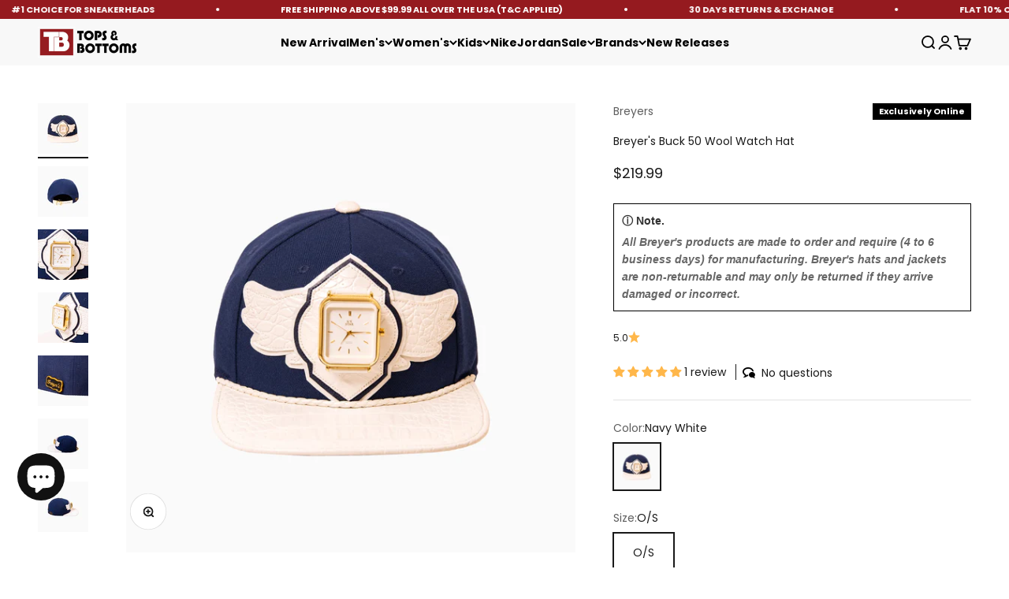

--- FILE ---
content_type: text/javascript; charset=utf-8
request_url: https://www.topsandbottomsusa.com/products/breyers-buck-50-wool-hat-with-leather-visor-breyers-lwh-ny-wh.js
body_size: 1444
content:
{"id":7054562951233,"title":"Breyer's Buck 50 Wool Watch Hat","handle":"breyers-buck-50-wool-hat-with-leather-visor-breyers-lwh-ny-wh","description":"\u003cdiv\u003e\n\u003cdiv\u003e\n\u003cp\u003eEmbrace the spirit of adventure with the Breyer Buck 50 Wool Hat, crafted from luxurious, all-weather wool for warmth and comfort wherever the trail takes you. The supple, genuine leather visor adds a touch of rustic sophistication, making this hat equally at home on the ranch or in the city streets.\u003c\/p\u003e\n\u003cp\u003e\u003cstrong\u003eHere's why the Buck 50 will become your go-to companion:\u003c\/strong\u003e\u003c\/p\u003e\n\u003cstrong\u003eBuilt to last:\u003c\/strong\u003e\u003cspan\u003e Durable wool construction stands up to the elements, while the premium leather visor adds a touch of timeless character.\u003c\/span\u003e\n\u003c\/div\u003e\n\u003cdiv\u003e\n\u003cstrong\u003eComfort you can count on:\u003cspan\u003e \u003c\/span\u003e\u003c\/strong\u003e\u003cspan\u003eThe Breyer’s soft, breathable wool keeps you cozy in the cold and wicks away moisture when the heat rises.\u003c\/span\u003e\n\u003c\/div\u003e\n\u003cdiv\u003e\n\u003cstrong\u003eClassic style with a modern edge:\u003c\/strong\u003e\u003cspan\u003e The timeless silhouette pairs effortlessly with jeans and a flannel or a sharp blazer for a city-ready look.\u003c\/span\u003e\n\u003c\/div\u003e\n\u003cdiv\u003e\n\u003cstrong\u003eAdjustable for the perfect fit:\u003c\/strong\u003e\u003cspan\u003e Find your perfect fit with Breyer’s convenient size-adjusting strap.\u003c\/span\u003e\u003cbr\u003e\u003cspan\u003e\u003cstrong\u003eTime is on your side: \u003c\/strong\u003eAlways a glance away, the built-in marvelous watch keeps you punctual and prepared, no matter where your adventures take you.\u003c\/span\u003e\n\u003c\/div\u003e\n\u003cdiv\u003e\n\u003cspan\u003e\u003cstrong\u003eA style that turns heads:\u003c\/strong\u003e \u003c\/span\u003e\u003cspan\u003eThe unique watch-visor combo grabs attention wherever you go, making a statement without saying a word.\u003c\/span\u003e\n\u003c\/div\u003e\n\u003cdiv\u003e\n\u003cstrong\u003eMade for adventure:\u003c\/strong\u003e\u003cspan\u003e Whether you're trekking through the mountains or exploring the urban jungle, the Buck 50 is your versatile companion for every journey.\u003c\/span\u003e\n\u003c\/div\u003e\n\u003cdiv\u003e\n\u003cspan\u003e\u003c\/span\u003e\u003cbr\u003e\n\u003c\/div\u003e\n\u003cp\u003e\u003cstrong style=\"font-size: 0.875rem;\"\u003eMore Details\u003c\/strong\u003e\u003cspan style=\"font-size: 0.875rem;\"\u003e \u003c\/span\u003e\u003cbr\u003e\u003c\/p\u003e\n\u003c\/div\u003e\n\u003cul\u003e\n\u003cli\u003e\u003cspan\u003eWatch Type: Square Watch \u003c\/span\u003e\u003c\/li\u003e\n\u003cli\u003e\u003cspan\u003eMaterial: Wool\/Leather\u003c\/span\u003e\u003c\/li\u003e\n\u003cli\u003eColor: Navy White\u003c\/li\u003e\n\u003cli\u003eStyle: BREYERS-LWH-NY-WH\u003c\/li\u003e\n\u003c\/ul\u003e","published_at":"2024-01-08T09:45:53-06:00","created_at":"2024-01-06T12:51:34-06:00","vendor":"Breyers","type":"Accessories","tags":["$150 TO OVER","Accessories","Blue","Breyers","Classic Watch Hat","For-Hassan100","Friday-24","Hamza","Hats","Headwears","Mothers-Day-25","O\/S","Off-Discount-24","Push notification","shipping_general","Snapback","Summer-25","topsandbottomsap","topsandbottomsapp","Unisex","Unisex-accessories","Unisex-headwears","White","Wool"],"price":21999,"price_min":21999,"price_max":21999,"available":true,"price_varies":false,"compare_at_price":0,"compare_at_price_min":0,"compare_at_price_max":0,"compare_at_price_varies":false,"variants":[{"id":40691494551617,"title":"Navy White \/ O\/S","option1":"Navy White","option2":"O\/S","option3":null,"sku":"BREYERS-LWH-NY-WH_O\/S","requires_shipping":true,"taxable":true,"featured_image":{"id":33697305526337,"product_id":7054562951233,"position":1,"created_at":"2024-12-20T14:43:16-06:00","updated_at":"2024-12-20T14:44:02-06:00","alt":null,"width":2500,"height":2500,"src":"https:\/\/cdn.shopify.com\/s\/files\/1\/0563\/4723\/0273\/files\/BREYERS-LWH-NY-WH_1.webp?v=1734727442","variant_ids":[40691494551617]},"available":true,"name":"Breyer's Buck 50 Wool Watch Hat - Navy White \/ O\/S","public_title":"Navy White \/ O\/S","options":["Navy White","O\/S"],"price":21999,"weight":454,"compare_at_price":0,"inventory_management":"shopify","barcode":null,"featured_media":{"alt":null,"id":26377689268289,"position":1,"preview_image":{"aspect_ratio":1.0,"height":2500,"width":2500,"src":"https:\/\/cdn.shopify.com\/s\/files\/1\/0563\/4723\/0273\/files\/BREYERS-LWH-NY-WH_1.webp?v=1734727442"}},"quantity_rule":{"min":1,"max":null,"increment":1},"quantity_price_breaks":[],"requires_selling_plan":false,"selling_plan_allocations":[]}],"images":["\/\/cdn.shopify.com\/s\/files\/1\/0563\/4723\/0273\/files\/BREYERS-LWH-NY-WH_1.webp?v=1734727442","\/\/cdn.shopify.com\/s\/files\/1\/0563\/4723\/0273\/files\/BREYERS-LWH-NY-WH_6.webp?v=1734727442","\/\/cdn.shopify.com\/s\/files\/1\/0563\/4723\/0273\/files\/BREYERS-LWH-NY-WH_2.webp?v=1734727442","\/\/cdn.shopify.com\/s\/files\/1\/0563\/4723\/0273\/files\/BREYERS-LWH-NY-WH_3.webp?v=1734727442","\/\/cdn.shopify.com\/s\/files\/1\/0563\/4723\/0273\/files\/BREYERS-LWH-NY-WH_4.webp?v=1734727442","\/\/cdn.shopify.com\/s\/files\/1\/0563\/4723\/0273\/files\/BREYERS-LWH-NY-WH_7.webp?v=1734727442","\/\/cdn.shopify.com\/s\/files\/1\/0563\/4723\/0273\/files\/BREYERS-LWH-NY-WH_5.webp?v=1734727398"],"featured_image":"\/\/cdn.shopify.com\/s\/files\/1\/0563\/4723\/0273\/files\/BREYERS-LWH-NY-WH_1.webp?v=1734727442","options":[{"name":"Color","position":1,"values":["Navy White"]},{"name":"Size","position":2,"values":["O\/S"]}],"url":"\/products\/breyers-buck-50-wool-hat-with-leather-visor-breyers-lwh-ny-wh","media":[{"alt":null,"id":26377689268289,"position":1,"preview_image":{"aspect_ratio":1.0,"height":2500,"width":2500,"src":"https:\/\/cdn.shopify.com\/s\/files\/1\/0563\/4723\/0273\/files\/BREYERS-LWH-NY-WH_1.webp?v=1734727442"},"aspect_ratio":1.0,"height":2500,"media_type":"image","src":"https:\/\/cdn.shopify.com\/s\/files\/1\/0563\/4723\/0273\/files\/BREYERS-LWH-NY-WH_1.webp?v=1734727442","width":2500},{"alt":null,"id":26377689202753,"position":2,"preview_image":{"aspect_ratio":1.0,"height":2500,"width":2500,"src":"https:\/\/cdn.shopify.com\/s\/files\/1\/0563\/4723\/0273\/files\/BREYERS-LWH-NY-WH_6.webp?v=1734727442"},"aspect_ratio":1.0,"height":2500,"media_type":"image","src":"https:\/\/cdn.shopify.com\/s\/files\/1\/0563\/4723\/0273\/files\/BREYERS-LWH-NY-WH_6.webp?v=1734727442","width":2500},{"alt":null,"id":26377689301057,"position":3,"preview_image":{"aspect_ratio":1.0,"height":2500,"width":2500,"src":"https:\/\/cdn.shopify.com\/s\/files\/1\/0563\/4723\/0273\/files\/BREYERS-LWH-NY-WH_2.webp?v=1734727442"},"aspect_ratio":1.0,"height":2500,"media_type":"image","src":"https:\/\/cdn.shopify.com\/s\/files\/1\/0563\/4723\/0273\/files\/BREYERS-LWH-NY-WH_2.webp?v=1734727442","width":2500},{"alt":null,"id":26377689333825,"position":4,"preview_image":{"aspect_ratio":1.0,"height":2500,"width":2500,"src":"https:\/\/cdn.shopify.com\/s\/files\/1\/0563\/4723\/0273\/files\/BREYERS-LWH-NY-WH_3.webp?v=1734727442"},"aspect_ratio":1.0,"height":2500,"media_type":"image","src":"https:\/\/cdn.shopify.com\/s\/files\/1\/0563\/4723\/0273\/files\/BREYERS-LWH-NY-WH_3.webp?v=1734727442","width":2500},{"alt":null,"id":26377689366593,"position":5,"preview_image":{"aspect_ratio":1.0,"height":2500,"width":2500,"src":"https:\/\/cdn.shopify.com\/s\/files\/1\/0563\/4723\/0273\/files\/BREYERS-LWH-NY-WH_4.webp?v=1734727442"},"aspect_ratio":1.0,"height":2500,"media_type":"image","src":"https:\/\/cdn.shopify.com\/s\/files\/1\/0563\/4723\/0273\/files\/BREYERS-LWH-NY-WH_4.webp?v=1734727442","width":2500},{"alt":null,"id":26377689235521,"position":6,"preview_image":{"aspect_ratio":1.0,"height":2500,"width":2500,"src":"https:\/\/cdn.shopify.com\/s\/files\/1\/0563\/4723\/0273\/files\/BREYERS-LWH-NY-WH_7.webp?v=1734727442"},"aspect_ratio":1.0,"height":2500,"media_type":"image","src":"https:\/\/cdn.shopify.com\/s\/files\/1\/0563\/4723\/0273\/files\/BREYERS-LWH-NY-WH_7.webp?v=1734727442","width":2500},{"alt":null,"id":26377689399361,"position":7,"preview_image":{"aspect_ratio":1.0,"height":2500,"width":2500,"src":"https:\/\/cdn.shopify.com\/s\/files\/1\/0563\/4723\/0273\/files\/BREYERS-LWH-NY-WH_5.webp?v=1734727398"},"aspect_ratio":1.0,"height":2500,"media_type":"image","src":"https:\/\/cdn.shopify.com\/s\/files\/1\/0563\/4723\/0273\/files\/BREYERS-LWH-NY-WH_5.webp?v=1734727398","width":2500}],"requires_selling_plan":false,"selling_plan_groups":[]}

--- FILE ---
content_type: text/javascript; charset=utf-8
request_url: https://www.topsandbottomsusa.com/products/breyers-buck-50-wool-hat-with-leather-visor-breyers-lwh-ny-wh.js
body_size: 1554
content:
{"id":7054562951233,"title":"Breyer's Buck 50 Wool Watch Hat","handle":"breyers-buck-50-wool-hat-with-leather-visor-breyers-lwh-ny-wh","description":"\u003cdiv\u003e\n\u003cdiv\u003e\n\u003cp\u003eEmbrace the spirit of adventure with the Breyer Buck 50 Wool Hat, crafted from luxurious, all-weather wool for warmth and comfort wherever the trail takes you. The supple, genuine leather visor adds a touch of rustic sophistication, making this hat equally at home on the ranch or in the city streets.\u003c\/p\u003e\n\u003cp\u003e\u003cstrong\u003eHere's why the Buck 50 will become your go-to companion:\u003c\/strong\u003e\u003c\/p\u003e\n\u003cstrong\u003eBuilt to last:\u003c\/strong\u003e\u003cspan\u003e Durable wool construction stands up to the elements, while the premium leather visor adds a touch of timeless character.\u003c\/span\u003e\n\u003c\/div\u003e\n\u003cdiv\u003e\n\u003cstrong\u003eComfort you can count on:\u003cspan\u003e \u003c\/span\u003e\u003c\/strong\u003e\u003cspan\u003eThe Breyer’s soft, breathable wool keeps you cozy in the cold and wicks away moisture when the heat rises.\u003c\/span\u003e\n\u003c\/div\u003e\n\u003cdiv\u003e\n\u003cstrong\u003eClassic style with a modern edge:\u003c\/strong\u003e\u003cspan\u003e The timeless silhouette pairs effortlessly with jeans and a flannel or a sharp blazer for a city-ready look.\u003c\/span\u003e\n\u003c\/div\u003e\n\u003cdiv\u003e\n\u003cstrong\u003eAdjustable for the perfect fit:\u003c\/strong\u003e\u003cspan\u003e Find your perfect fit with Breyer’s convenient size-adjusting strap.\u003c\/span\u003e\u003cbr\u003e\u003cspan\u003e\u003cstrong\u003eTime is on your side: \u003c\/strong\u003eAlways a glance away, the built-in marvelous watch keeps you punctual and prepared, no matter where your adventures take you.\u003c\/span\u003e\n\u003c\/div\u003e\n\u003cdiv\u003e\n\u003cspan\u003e\u003cstrong\u003eA style that turns heads:\u003c\/strong\u003e \u003c\/span\u003e\u003cspan\u003eThe unique watch-visor combo grabs attention wherever you go, making a statement without saying a word.\u003c\/span\u003e\n\u003c\/div\u003e\n\u003cdiv\u003e\n\u003cstrong\u003eMade for adventure:\u003c\/strong\u003e\u003cspan\u003e Whether you're trekking through the mountains or exploring the urban jungle, the Buck 50 is your versatile companion for every journey.\u003c\/span\u003e\n\u003c\/div\u003e\n\u003cdiv\u003e\n\u003cspan\u003e\u003c\/span\u003e\u003cbr\u003e\n\u003c\/div\u003e\n\u003cp\u003e\u003cstrong style=\"font-size: 0.875rem;\"\u003eMore Details\u003c\/strong\u003e\u003cspan style=\"font-size: 0.875rem;\"\u003e \u003c\/span\u003e\u003cbr\u003e\u003c\/p\u003e\n\u003c\/div\u003e\n\u003cul\u003e\n\u003cli\u003e\u003cspan\u003eWatch Type: Square Watch \u003c\/span\u003e\u003c\/li\u003e\n\u003cli\u003e\u003cspan\u003eMaterial: Wool\/Leather\u003c\/span\u003e\u003c\/li\u003e\n\u003cli\u003eColor: Navy White\u003c\/li\u003e\n\u003cli\u003eStyle: BREYERS-LWH-NY-WH\u003c\/li\u003e\n\u003c\/ul\u003e","published_at":"2024-01-08T09:45:53-06:00","created_at":"2024-01-06T12:51:34-06:00","vendor":"Breyers","type":"Accessories","tags":["$150 TO OVER","Accessories","Blue","Breyers","Classic Watch Hat","For-Hassan100","Friday-24","Hamza","Hats","Headwears","Mothers-Day-25","O\/S","Off-Discount-24","Push notification","shipping_general","Snapback","Summer-25","topsandbottomsap","topsandbottomsapp","Unisex","Unisex-accessories","Unisex-headwears","White","Wool"],"price":21999,"price_min":21999,"price_max":21999,"available":true,"price_varies":false,"compare_at_price":0,"compare_at_price_min":0,"compare_at_price_max":0,"compare_at_price_varies":false,"variants":[{"id":40691494551617,"title":"Navy White \/ O\/S","option1":"Navy White","option2":"O\/S","option3":null,"sku":"BREYERS-LWH-NY-WH_O\/S","requires_shipping":true,"taxable":true,"featured_image":{"id":33697305526337,"product_id":7054562951233,"position":1,"created_at":"2024-12-20T14:43:16-06:00","updated_at":"2024-12-20T14:44:02-06:00","alt":null,"width":2500,"height":2500,"src":"https:\/\/cdn.shopify.com\/s\/files\/1\/0563\/4723\/0273\/files\/BREYERS-LWH-NY-WH_1.webp?v=1734727442","variant_ids":[40691494551617]},"available":true,"name":"Breyer's Buck 50 Wool Watch Hat - Navy White \/ O\/S","public_title":"Navy White \/ O\/S","options":["Navy White","O\/S"],"price":21999,"weight":454,"compare_at_price":0,"inventory_management":"shopify","barcode":null,"featured_media":{"alt":null,"id":26377689268289,"position":1,"preview_image":{"aspect_ratio":1.0,"height":2500,"width":2500,"src":"https:\/\/cdn.shopify.com\/s\/files\/1\/0563\/4723\/0273\/files\/BREYERS-LWH-NY-WH_1.webp?v=1734727442"}},"quantity_rule":{"min":1,"max":null,"increment":1},"quantity_price_breaks":[],"requires_selling_plan":false,"selling_plan_allocations":[]}],"images":["\/\/cdn.shopify.com\/s\/files\/1\/0563\/4723\/0273\/files\/BREYERS-LWH-NY-WH_1.webp?v=1734727442","\/\/cdn.shopify.com\/s\/files\/1\/0563\/4723\/0273\/files\/BREYERS-LWH-NY-WH_6.webp?v=1734727442","\/\/cdn.shopify.com\/s\/files\/1\/0563\/4723\/0273\/files\/BREYERS-LWH-NY-WH_2.webp?v=1734727442","\/\/cdn.shopify.com\/s\/files\/1\/0563\/4723\/0273\/files\/BREYERS-LWH-NY-WH_3.webp?v=1734727442","\/\/cdn.shopify.com\/s\/files\/1\/0563\/4723\/0273\/files\/BREYERS-LWH-NY-WH_4.webp?v=1734727442","\/\/cdn.shopify.com\/s\/files\/1\/0563\/4723\/0273\/files\/BREYERS-LWH-NY-WH_7.webp?v=1734727442","\/\/cdn.shopify.com\/s\/files\/1\/0563\/4723\/0273\/files\/BREYERS-LWH-NY-WH_5.webp?v=1734727398"],"featured_image":"\/\/cdn.shopify.com\/s\/files\/1\/0563\/4723\/0273\/files\/BREYERS-LWH-NY-WH_1.webp?v=1734727442","options":[{"name":"Color","position":1,"values":["Navy White"]},{"name":"Size","position":2,"values":["O\/S"]}],"url":"\/products\/breyers-buck-50-wool-hat-with-leather-visor-breyers-lwh-ny-wh","media":[{"alt":null,"id":26377689268289,"position":1,"preview_image":{"aspect_ratio":1.0,"height":2500,"width":2500,"src":"https:\/\/cdn.shopify.com\/s\/files\/1\/0563\/4723\/0273\/files\/BREYERS-LWH-NY-WH_1.webp?v=1734727442"},"aspect_ratio":1.0,"height":2500,"media_type":"image","src":"https:\/\/cdn.shopify.com\/s\/files\/1\/0563\/4723\/0273\/files\/BREYERS-LWH-NY-WH_1.webp?v=1734727442","width":2500},{"alt":null,"id":26377689202753,"position":2,"preview_image":{"aspect_ratio":1.0,"height":2500,"width":2500,"src":"https:\/\/cdn.shopify.com\/s\/files\/1\/0563\/4723\/0273\/files\/BREYERS-LWH-NY-WH_6.webp?v=1734727442"},"aspect_ratio":1.0,"height":2500,"media_type":"image","src":"https:\/\/cdn.shopify.com\/s\/files\/1\/0563\/4723\/0273\/files\/BREYERS-LWH-NY-WH_6.webp?v=1734727442","width":2500},{"alt":null,"id":26377689301057,"position":3,"preview_image":{"aspect_ratio":1.0,"height":2500,"width":2500,"src":"https:\/\/cdn.shopify.com\/s\/files\/1\/0563\/4723\/0273\/files\/BREYERS-LWH-NY-WH_2.webp?v=1734727442"},"aspect_ratio":1.0,"height":2500,"media_type":"image","src":"https:\/\/cdn.shopify.com\/s\/files\/1\/0563\/4723\/0273\/files\/BREYERS-LWH-NY-WH_2.webp?v=1734727442","width":2500},{"alt":null,"id":26377689333825,"position":4,"preview_image":{"aspect_ratio":1.0,"height":2500,"width":2500,"src":"https:\/\/cdn.shopify.com\/s\/files\/1\/0563\/4723\/0273\/files\/BREYERS-LWH-NY-WH_3.webp?v=1734727442"},"aspect_ratio":1.0,"height":2500,"media_type":"image","src":"https:\/\/cdn.shopify.com\/s\/files\/1\/0563\/4723\/0273\/files\/BREYERS-LWH-NY-WH_3.webp?v=1734727442","width":2500},{"alt":null,"id":26377689366593,"position":5,"preview_image":{"aspect_ratio":1.0,"height":2500,"width":2500,"src":"https:\/\/cdn.shopify.com\/s\/files\/1\/0563\/4723\/0273\/files\/BREYERS-LWH-NY-WH_4.webp?v=1734727442"},"aspect_ratio":1.0,"height":2500,"media_type":"image","src":"https:\/\/cdn.shopify.com\/s\/files\/1\/0563\/4723\/0273\/files\/BREYERS-LWH-NY-WH_4.webp?v=1734727442","width":2500},{"alt":null,"id":26377689235521,"position":6,"preview_image":{"aspect_ratio":1.0,"height":2500,"width":2500,"src":"https:\/\/cdn.shopify.com\/s\/files\/1\/0563\/4723\/0273\/files\/BREYERS-LWH-NY-WH_7.webp?v=1734727442"},"aspect_ratio":1.0,"height":2500,"media_type":"image","src":"https:\/\/cdn.shopify.com\/s\/files\/1\/0563\/4723\/0273\/files\/BREYERS-LWH-NY-WH_7.webp?v=1734727442","width":2500},{"alt":null,"id":26377689399361,"position":7,"preview_image":{"aspect_ratio":1.0,"height":2500,"width":2500,"src":"https:\/\/cdn.shopify.com\/s\/files\/1\/0563\/4723\/0273\/files\/BREYERS-LWH-NY-WH_5.webp?v=1734727398"},"aspect_ratio":1.0,"height":2500,"media_type":"image","src":"https:\/\/cdn.shopify.com\/s\/files\/1\/0563\/4723\/0273\/files\/BREYERS-LWH-NY-WH_5.webp?v=1734727398","width":2500}],"requires_selling_plan":false,"selling_plan_groups":[]}